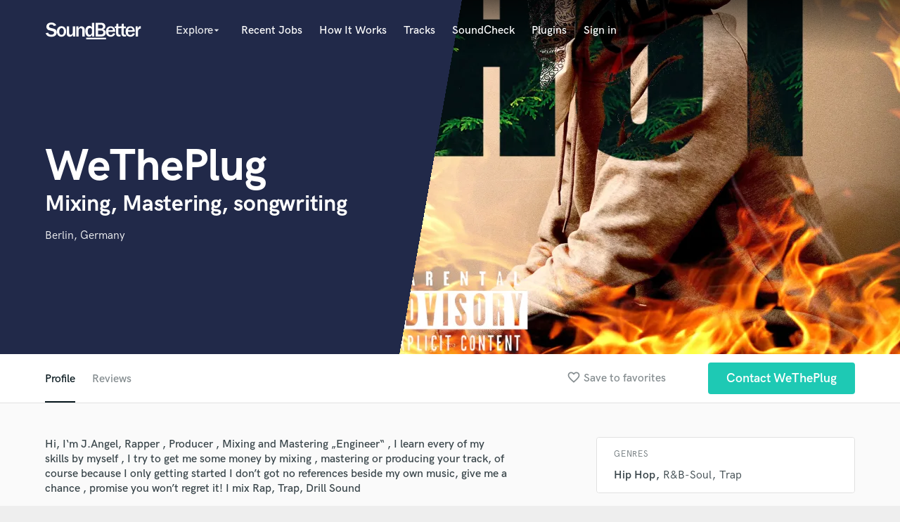

--- FILE ---
content_type: text/html; charset=utf-8
request_url: https://www.google.com/recaptcha/api2/anchor?ar=1&k=6Ldz1-ISAAAAAC-cNJnj4siHO0Gswu3die0mxASV&co=aHR0cHM6Ly9zb3VuZGJldHRlci5jb206NDQz&hl=en&v=9TiwnJFHeuIw_s0wSd3fiKfN&size=normal&anchor-ms=20000&execute-ms=30000&cb=c1qxrnbrgk3k
body_size: 49624
content:
<!DOCTYPE HTML><html dir="ltr" lang="en"><head><meta http-equiv="Content-Type" content="text/html; charset=UTF-8">
<meta http-equiv="X-UA-Compatible" content="IE=edge">
<title>reCAPTCHA</title>
<style type="text/css">
/* cyrillic-ext */
@font-face {
  font-family: 'Roboto';
  font-style: normal;
  font-weight: 400;
  font-stretch: 100%;
  src: url(//fonts.gstatic.com/s/roboto/v48/KFO7CnqEu92Fr1ME7kSn66aGLdTylUAMa3GUBHMdazTgWw.woff2) format('woff2');
  unicode-range: U+0460-052F, U+1C80-1C8A, U+20B4, U+2DE0-2DFF, U+A640-A69F, U+FE2E-FE2F;
}
/* cyrillic */
@font-face {
  font-family: 'Roboto';
  font-style: normal;
  font-weight: 400;
  font-stretch: 100%;
  src: url(//fonts.gstatic.com/s/roboto/v48/KFO7CnqEu92Fr1ME7kSn66aGLdTylUAMa3iUBHMdazTgWw.woff2) format('woff2');
  unicode-range: U+0301, U+0400-045F, U+0490-0491, U+04B0-04B1, U+2116;
}
/* greek-ext */
@font-face {
  font-family: 'Roboto';
  font-style: normal;
  font-weight: 400;
  font-stretch: 100%;
  src: url(//fonts.gstatic.com/s/roboto/v48/KFO7CnqEu92Fr1ME7kSn66aGLdTylUAMa3CUBHMdazTgWw.woff2) format('woff2');
  unicode-range: U+1F00-1FFF;
}
/* greek */
@font-face {
  font-family: 'Roboto';
  font-style: normal;
  font-weight: 400;
  font-stretch: 100%;
  src: url(//fonts.gstatic.com/s/roboto/v48/KFO7CnqEu92Fr1ME7kSn66aGLdTylUAMa3-UBHMdazTgWw.woff2) format('woff2');
  unicode-range: U+0370-0377, U+037A-037F, U+0384-038A, U+038C, U+038E-03A1, U+03A3-03FF;
}
/* math */
@font-face {
  font-family: 'Roboto';
  font-style: normal;
  font-weight: 400;
  font-stretch: 100%;
  src: url(//fonts.gstatic.com/s/roboto/v48/KFO7CnqEu92Fr1ME7kSn66aGLdTylUAMawCUBHMdazTgWw.woff2) format('woff2');
  unicode-range: U+0302-0303, U+0305, U+0307-0308, U+0310, U+0312, U+0315, U+031A, U+0326-0327, U+032C, U+032F-0330, U+0332-0333, U+0338, U+033A, U+0346, U+034D, U+0391-03A1, U+03A3-03A9, U+03B1-03C9, U+03D1, U+03D5-03D6, U+03F0-03F1, U+03F4-03F5, U+2016-2017, U+2034-2038, U+203C, U+2040, U+2043, U+2047, U+2050, U+2057, U+205F, U+2070-2071, U+2074-208E, U+2090-209C, U+20D0-20DC, U+20E1, U+20E5-20EF, U+2100-2112, U+2114-2115, U+2117-2121, U+2123-214F, U+2190, U+2192, U+2194-21AE, U+21B0-21E5, U+21F1-21F2, U+21F4-2211, U+2213-2214, U+2216-22FF, U+2308-230B, U+2310, U+2319, U+231C-2321, U+2336-237A, U+237C, U+2395, U+239B-23B7, U+23D0, U+23DC-23E1, U+2474-2475, U+25AF, U+25B3, U+25B7, U+25BD, U+25C1, U+25CA, U+25CC, U+25FB, U+266D-266F, U+27C0-27FF, U+2900-2AFF, U+2B0E-2B11, U+2B30-2B4C, U+2BFE, U+3030, U+FF5B, U+FF5D, U+1D400-1D7FF, U+1EE00-1EEFF;
}
/* symbols */
@font-face {
  font-family: 'Roboto';
  font-style: normal;
  font-weight: 400;
  font-stretch: 100%;
  src: url(//fonts.gstatic.com/s/roboto/v48/KFO7CnqEu92Fr1ME7kSn66aGLdTylUAMaxKUBHMdazTgWw.woff2) format('woff2');
  unicode-range: U+0001-000C, U+000E-001F, U+007F-009F, U+20DD-20E0, U+20E2-20E4, U+2150-218F, U+2190, U+2192, U+2194-2199, U+21AF, U+21E6-21F0, U+21F3, U+2218-2219, U+2299, U+22C4-22C6, U+2300-243F, U+2440-244A, U+2460-24FF, U+25A0-27BF, U+2800-28FF, U+2921-2922, U+2981, U+29BF, U+29EB, U+2B00-2BFF, U+4DC0-4DFF, U+FFF9-FFFB, U+10140-1018E, U+10190-1019C, U+101A0, U+101D0-101FD, U+102E0-102FB, U+10E60-10E7E, U+1D2C0-1D2D3, U+1D2E0-1D37F, U+1F000-1F0FF, U+1F100-1F1AD, U+1F1E6-1F1FF, U+1F30D-1F30F, U+1F315, U+1F31C, U+1F31E, U+1F320-1F32C, U+1F336, U+1F378, U+1F37D, U+1F382, U+1F393-1F39F, U+1F3A7-1F3A8, U+1F3AC-1F3AF, U+1F3C2, U+1F3C4-1F3C6, U+1F3CA-1F3CE, U+1F3D4-1F3E0, U+1F3ED, U+1F3F1-1F3F3, U+1F3F5-1F3F7, U+1F408, U+1F415, U+1F41F, U+1F426, U+1F43F, U+1F441-1F442, U+1F444, U+1F446-1F449, U+1F44C-1F44E, U+1F453, U+1F46A, U+1F47D, U+1F4A3, U+1F4B0, U+1F4B3, U+1F4B9, U+1F4BB, U+1F4BF, U+1F4C8-1F4CB, U+1F4D6, U+1F4DA, U+1F4DF, U+1F4E3-1F4E6, U+1F4EA-1F4ED, U+1F4F7, U+1F4F9-1F4FB, U+1F4FD-1F4FE, U+1F503, U+1F507-1F50B, U+1F50D, U+1F512-1F513, U+1F53E-1F54A, U+1F54F-1F5FA, U+1F610, U+1F650-1F67F, U+1F687, U+1F68D, U+1F691, U+1F694, U+1F698, U+1F6AD, U+1F6B2, U+1F6B9-1F6BA, U+1F6BC, U+1F6C6-1F6CF, U+1F6D3-1F6D7, U+1F6E0-1F6EA, U+1F6F0-1F6F3, U+1F6F7-1F6FC, U+1F700-1F7FF, U+1F800-1F80B, U+1F810-1F847, U+1F850-1F859, U+1F860-1F887, U+1F890-1F8AD, U+1F8B0-1F8BB, U+1F8C0-1F8C1, U+1F900-1F90B, U+1F93B, U+1F946, U+1F984, U+1F996, U+1F9E9, U+1FA00-1FA6F, U+1FA70-1FA7C, U+1FA80-1FA89, U+1FA8F-1FAC6, U+1FACE-1FADC, U+1FADF-1FAE9, U+1FAF0-1FAF8, U+1FB00-1FBFF;
}
/* vietnamese */
@font-face {
  font-family: 'Roboto';
  font-style: normal;
  font-weight: 400;
  font-stretch: 100%;
  src: url(//fonts.gstatic.com/s/roboto/v48/KFO7CnqEu92Fr1ME7kSn66aGLdTylUAMa3OUBHMdazTgWw.woff2) format('woff2');
  unicode-range: U+0102-0103, U+0110-0111, U+0128-0129, U+0168-0169, U+01A0-01A1, U+01AF-01B0, U+0300-0301, U+0303-0304, U+0308-0309, U+0323, U+0329, U+1EA0-1EF9, U+20AB;
}
/* latin-ext */
@font-face {
  font-family: 'Roboto';
  font-style: normal;
  font-weight: 400;
  font-stretch: 100%;
  src: url(//fonts.gstatic.com/s/roboto/v48/KFO7CnqEu92Fr1ME7kSn66aGLdTylUAMa3KUBHMdazTgWw.woff2) format('woff2');
  unicode-range: U+0100-02BA, U+02BD-02C5, U+02C7-02CC, U+02CE-02D7, U+02DD-02FF, U+0304, U+0308, U+0329, U+1D00-1DBF, U+1E00-1E9F, U+1EF2-1EFF, U+2020, U+20A0-20AB, U+20AD-20C0, U+2113, U+2C60-2C7F, U+A720-A7FF;
}
/* latin */
@font-face {
  font-family: 'Roboto';
  font-style: normal;
  font-weight: 400;
  font-stretch: 100%;
  src: url(//fonts.gstatic.com/s/roboto/v48/KFO7CnqEu92Fr1ME7kSn66aGLdTylUAMa3yUBHMdazQ.woff2) format('woff2');
  unicode-range: U+0000-00FF, U+0131, U+0152-0153, U+02BB-02BC, U+02C6, U+02DA, U+02DC, U+0304, U+0308, U+0329, U+2000-206F, U+20AC, U+2122, U+2191, U+2193, U+2212, U+2215, U+FEFF, U+FFFD;
}
/* cyrillic-ext */
@font-face {
  font-family: 'Roboto';
  font-style: normal;
  font-weight: 500;
  font-stretch: 100%;
  src: url(//fonts.gstatic.com/s/roboto/v48/KFO7CnqEu92Fr1ME7kSn66aGLdTylUAMa3GUBHMdazTgWw.woff2) format('woff2');
  unicode-range: U+0460-052F, U+1C80-1C8A, U+20B4, U+2DE0-2DFF, U+A640-A69F, U+FE2E-FE2F;
}
/* cyrillic */
@font-face {
  font-family: 'Roboto';
  font-style: normal;
  font-weight: 500;
  font-stretch: 100%;
  src: url(//fonts.gstatic.com/s/roboto/v48/KFO7CnqEu92Fr1ME7kSn66aGLdTylUAMa3iUBHMdazTgWw.woff2) format('woff2');
  unicode-range: U+0301, U+0400-045F, U+0490-0491, U+04B0-04B1, U+2116;
}
/* greek-ext */
@font-face {
  font-family: 'Roboto';
  font-style: normal;
  font-weight: 500;
  font-stretch: 100%;
  src: url(//fonts.gstatic.com/s/roboto/v48/KFO7CnqEu92Fr1ME7kSn66aGLdTylUAMa3CUBHMdazTgWw.woff2) format('woff2');
  unicode-range: U+1F00-1FFF;
}
/* greek */
@font-face {
  font-family: 'Roboto';
  font-style: normal;
  font-weight: 500;
  font-stretch: 100%;
  src: url(//fonts.gstatic.com/s/roboto/v48/KFO7CnqEu92Fr1ME7kSn66aGLdTylUAMa3-UBHMdazTgWw.woff2) format('woff2');
  unicode-range: U+0370-0377, U+037A-037F, U+0384-038A, U+038C, U+038E-03A1, U+03A3-03FF;
}
/* math */
@font-face {
  font-family: 'Roboto';
  font-style: normal;
  font-weight: 500;
  font-stretch: 100%;
  src: url(//fonts.gstatic.com/s/roboto/v48/KFO7CnqEu92Fr1ME7kSn66aGLdTylUAMawCUBHMdazTgWw.woff2) format('woff2');
  unicode-range: U+0302-0303, U+0305, U+0307-0308, U+0310, U+0312, U+0315, U+031A, U+0326-0327, U+032C, U+032F-0330, U+0332-0333, U+0338, U+033A, U+0346, U+034D, U+0391-03A1, U+03A3-03A9, U+03B1-03C9, U+03D1, U+03D5-03D6, U+03F0-03F1, U+03F4-03F5, U+2016-2017, U+2034-2038, U+203C, U+2040, U+2043, U+2047, U+2050, U+2057, U+205F, U+2070-2071, U+2074-208E, U+2090-209C, U+20D0-20DC, U+20E1, U+20E5-20EF, U+2100-2112, U+2114-2115, U+2117-2121, U+2123-214F, U+2190, U+2192, U+2194-21AE, U+21B0-21E5, U+21F1-21F2, U+21F4-2211, U+2213-2214, U+2216-22FF, U+2308-230B, U+2310, U+2319, U+231C-2321, U+2336-237A, U+237C, U+2395, U+239B-23B7, U+23D0, U+23DC-23E1, U+2474-2475, U+25AF, U+25B3, U+25B7, U+25BD, U+25C1, U+25CA, U+25CC, U+25FB, U+266D-266F, U+27C0-27FF, U+2900-2AFF, U+2B0E-2B11, U+2B30-2B4C, U+2BFE, U+3030, U+FF5B, U+FF5D, U+1D400-1D7FF, U+1EE00-1EEFF;
}
/* symbols */
@font-face {
  font-family: 'Roboto';
  font-style: normal;
  font-weight: 500;
  font-stretch: 100%;
  src: url(//fonts.gstatic.com/s/roboto/v48/KFO7CnqEu92Fr1ME7kSn66aGLdTylUAMaxKUBHMdazTgWw.woff2) format('woff2');
  unicode-range: U+0001-000C, U+000E-001F, U+007F-009F, U+20DD-20E0, U+20E2-20E4, U+2150-218F, U+2190, U+2192, U+2194-2199, U+21AF, U+21E6-21F0, U+21F3, U+2218-2219, U+2299, U+22C4-22C6, U+2300-243F, U+2440-244A, U+2460-24FF, U+25A0-27BF, U+2800-28FF, U+2921-2922, U+2981, U+29BF, U+29EB, U+2B00-2BFF, U+4DC0-4DFF, U+FFF9-FFFB, U+10140-1018E, U+10190-1019C, U+101A0, U+101D0-101FD, U+102E0-102FB, U+10E60-10E7E, U+1D2C0-1D2D3, U+1D2E0-1D37F, U+1F000-1F0FF, U+1F100-1F1AD, U+1F1E6-1F1FF, U+1F30D-1F30F, U+1F315, U+1F31C, U+1F31E, U+1F320-1F32C, U+1F336, U+1F378, U+1F37D, U+1F382, U+1F393-1F39F, U+1F3A7-1F3A8, U+1F3AC-1F3AF, U+1F3C2, U+1F3C4-1F3C6, U+1F3CA-1F3CE, U+1F3D4-1F3E0, U+1F3ED, U+1F3F1-1F3F3, U+1F3F5-1F3F7, U+1F408, U+1F415, U+1F41F, U+1F426, U+1F43F, U+1F441-1F442, U+1F444, U+1F446-1F449, U+1F44C-1F44E, U+1F453, U+1F46A, U+1F47D, U+1F4A3, U+1F4B0, U+1F4B3, U+1F4B9, U+1F4BB, U+1F4BF, U+1F4C8-1F4CB, U+1F4D6, U+1F4DA, U+1F4DF, U+1F4E3-1F4E6, U+1F4EA-1F4ED, U+1F4F7, U+1F4F9-1F4FB, U+1F4FD-1F4FE, U+1F503, U+1F507-1F50B, U+1F50D, U+1F512-1F513, U+1F53E-1F54A, U+1F54F-1F5FA, U+1F610, U+1F650-1F67F, U+1F687, U+1F68D, U+1F691, U+1F694, U+1F698, U+1F6AD, U+1F6B2, U+1F6B9-1F6BA, U+1F6BC, U+1F6C6-1F6CF, U+1F6D3-1F6D7, U+1F6E0-1F6EA, U+1F6F0-1F6F3, U+1F6F7-1F6FC, U+1F700-1F7FF, U+1F800-1F80B, U+1F810-1F847, U+1F850-1F859, U+1F860-1F887, U+1F890-1F8AD, U+1F8B0-1F8BB, U+1F8C0-1F8C1, U+1F900-1F90B, U+1F93B, U+1F946, U+1F984, U+1F996, U+1F9E9, U+1FA00-1FA6F, U+1FA70-1FA7C, U+1FA80-1FA89, U+1FA8F-1FAC6, U+1FACE-1FADC, U+1FADF-1FAE9, U+1FAF0-1FAF8, U+1FB00-1FBFF;
}
/* vietnamese */
@font-face {
  font-family: 'Roboto';
  font-style: normal;
  font-weight: 500;
  font-stretch: 100%;
  src: url(//fonts.gstatic.com/s/roboto/v48/KFO7CnqEu92Fr1ME7kSn66aGLdTylUAMa3OUBHMdazTgWw.woff2) format('woff2');
  unicode-range: U+0102-0103, U+0110-0111, U+0128-0129, U+0168-0169, U+01A0-01A1, U+01AF-01B0, U+0300-0301, U+0303-0304, U+0308-0309, U+0323, U+0329, U+1EA0-1EF9, U+20AB;
}
/* latin-ext */
@font-face {
  font-family: 'Roboto';
  font-style: normal;
  font-weight: 500;
  font-stretch: 100%;
  src: url(//fonts.gstatic.com/s/roboto/v48/KFO7CnqEu92Fr1ME7kSn66aGLdTylUAMa3KUBHMdazTgWw.woff2) format('woff2');
  unicode-range: U+0100-02BA, U+02BD-02C5, U+02C7-02CC, U+02CE-02D7, U+02DD-02FF, U+0304, U+0308, U+0329, U+1D00-1DBF, U+1E00-1E9F, U+1EF2-1EFF, U+2020, U+20A0-20AB, U+20AD-20C0, U+2113, U+2C60-2C7F, U+A720-A7FF;
}
/* latin */
@font-face {
  font-family: 'Roboto';
  font-style: normal;
  font-weight: 500;
  font-stretch: 100%;
  src: url(//fonts.gstatic.com/s/roboto/v48/KFO7CnqEu92Fr1ME7kSn66aGLdTylUAMa3yUBHMdazQ.woff2) format('woff2');
  unicode-range: U+0000-00FF, U+0131, U+0152-0153, U+02BB-02BC, U+02C6, U+02DA, U+02DC, U+0304, U+0308, U+0329, U+2000-206F, U+20AC, U+2122, U+2191, U+2193, U+2212, U+2215, U+FEFF, U+FFFD;
}
/* cyrillic-ext */
@font-face {
  font-family: 'Roboto';
  font-style: normal;
  font-weight: 900;
  font-stretch: 100%;
  src: url(//fonts.gstatic.com/s/roboto/v48/KFO7CnqEu92Fr1ME7kSn66aGLdTylUAMa3GUBHMdazTgWw.woff2) format('woff2');
  unicode-range: U+0460-052F, U+1C80-1C8A, U+20B4, U+2DE0-2DFF, U+A640-A69F, U+FE2E-FE2F;
}
/* cyrillic */
@font-face {
  font-family: 'Roboto';
  font-style: normal;
  font-weight: 900;
  font-stretch: 100%;
  src: url(//fonts.gstatic.com/s/roboto/v48/KFO7CnqEu92Fr1ME7kSn66aGLdTylUAMa3iUBHMdazTgWw.woff2) format('woff2');
  unicode-range: U+0301, U+0400-045F, U+0490-0491, U+04B0-04B1, U+2116;
}
/* greek-ext */
@font-face {
  font-family: 'Roboto';
  font-style: normal;
  font-weight: 900;
  font-stretch: 100%;
  src: url(//fonts.gstatic.com/s/roboto/v48/KFO7CnqEu92Fr1ME7kSn66aGLdTylUAMa3CUBHMdazTgWw.woff2) format('woff2');
  unicode-range: U+1F00-1FFF;
}
/* greek */
@font-face {
  font-family: 'Roboto';
  font-style: normal;
  font-weight: 900;
  font-stretch: 100%;
  src: url(//fonts.gstatic.com/s/roboto/v48/KFO7CnqEu92Fr1ME7kSn66aGLdTylUAMa3-UBHMdazTgWw.woff2) format('woff2');
  unicode-range: U+0370-0377, U+037A-037F, U+0384-038A, U+038C, U+038E-03A1, U+03A3-03FF;
}
/* math */
@font-face {
  font-family: 'Roboto';
  font-style: normal;
  font-weight: 900;
  font-stretch: 100%;
  src: url(//fonts.gstatic.com/s/roboto/v48/KFO7CnqEu92Fr1ME7kSn66aGLdTylUAMawCUBHMdazTgWw.woff2) format('woff2');
  unicode-range: U+0302-0303, U+0305, U+0307-0308, U+0310, U+0312, U+0315, U+031A, U+0326-0327, U+032C, U+032F-0330, U+0332-0333, U+0338, U+033A, U+0346, U+034D, U+0391-03A1, U+03A3-03A9, U+03B1-03C9, U+03D1, U+03D5-03D6, U+03F0-03F1, U+03F4-03F5, U+2016-2017, U+2034-2038, U+203C, U+2040, U+2043, U+2047, U+2050, U+2057, U+205F, U+2070-2071, U+2074-208E, U+2090-209C, U+20D0-20DC, U+20E1, U+20E5-20EF, U+2100-2112, U+2114-2115, U+2117-2121, U+2123-214F, U+2190, U+2192, U+2194-21AE, U+21B0-21E5, U+21F1-21F2, U+21F4-2211, U+2213-2214, U+2216-22FF, U+2308-230B, U+2310, U+2319, U+231C-2321, U+2336-237A, U+237C, U+2395, U+239B-23B7, U+23D0, U+23DC-23E1, U+2474-2475, U+25AF, U+25B3, U+25B7, U+25BD, U+25C1, U+25CA, U+25CC, U+25FB, U+266D-266F, U+27C0-27FF, U+2900-2AFF, U+2B0E-2B11, U+2B30-2B4C, U+2BFE, U+3030, U+FF5B, U+FF5D, U+1D400-1D7FF, U+1EE00-1EEFF;
}
/* symbols */
@font-face {
  font-family: 'Roboto';
  font-style: normal;
  font-weight: 900;
  font-stretch: 100%;
  src: url(//fonts.gstatic.com/s/roboto/v48/KFO7CnqEu92Fr1ME7kSn66aGLdTylUAMaxKUBHMdazTgWw.woff2) format('woff2');
  unicode-range: U+0001-000C, U+000E-001F, U+007F-009F, U+20DD-20E0, U+20E2-20E4, U+2150-218F, U+2190, U+2192, U+2194-2199, U+21AF, U+21E6-21F0, U+21F3, U+2218-2219, U+2299, U+22C4-22C6, U+2300-243F, U+2440-244A, U+2460-24FF, U+25A0-27BF, U+2800-28FF, U+2921-2922, U+2981, U+29BF, U+29EB, U+2B00-2BFF, U+4DC0-4DFF, U+FFF9-FFFB, U+10140-1018E, U+10190-1019C, U+101A0, U+101D0-101FD, U+102E0-102FB, U+10E60-10E7E, U+1D2C0-1D2D3, U+1D2E0-1D37F, U+1F000-1F0FF, U+1F100-1F1AD, U+1F1E6-1F1FF, U+1F30D-1F30F, U+1F315, U+1F31C, U+1F31E, U+1F320-1F32C, U+1F336, U+1F378, U+1F37D, U+1F382, U+1F393-1F39F, U+1F3A7-1F3A8, U+1F3AC-1F3AF, U+1F3C2, U+1F3C4-1F3C6, U+1F3CA-1F3CE, U+1F3D4-1F3E0, U+1F3ED, U+1F3F1-1F3F3, U+1F3F5-1F3F7, U+1F408, U+1F415, U+1F41F, U+1F426, U+1F43F, U+1F441-1F442, U+1F444, U+1F446-1F449, U+1F44C-1F44E, U+1F453, U+1F46A, U+1F47D, U+1F4A3, U+1F4B0, U+1F4B3, U+1F4B9, U+1F4BB, U+1F4BF, U+1F4C8-1F4CB, U+1F4D6, U+1F4DA, U+1F4DF, U+1F4E3-1F4E6, U+1F4EA-1F4ED, U+1F4F7, U+1F4F9-1F4FB, U+1F4FD-1F4FE, U+1F503, U+1F507-1F50B, U+1F50D, U+1F512-1F513, U+1F53E-1F54A, U+1F54F-1F5FA, U+1F610, U+1F650-1F67F, U+1F687, U+1F68D, U+1F691, U+1F694, U+1F698, U+1F6AD, U+1F6B2, U+1F6B9-1F6BA, U+1F6BC, U+1F6C6-1F6CF, U+1F6D3-1F6D7, U+1F6E0-1F6EA, U+1F6F0-1F6F3, U+1F6F7-1F6FC, U+1F700-1F7FF, U+1F800-1F80B, U+1F810-1F847, U+1F850-1F859, U+1F860-1F887, U+1F890-1F8AD, U+1F8B0-1F8BB, U+1F8C0-1F8C1, U+1F900-1F90B, U+1F93B, U+1F946, U+1F984, U+1F996, U+1F9E9, U+1FA00-1FA6F, U+1FA70-1FA7C, U+1FA80-1FA89, U+1FA8F-1FAC6, U+1FACE-1FADC, U+1FADF-1FAE9, U+1FAF0-1FAF8, U+1FB00-1FBFF;
}
/* vietnamese */
@font-face {
  font-family: 'Roboto';
  font-style: normal;
  font-weight: 900;
  font-stretch: 100%;
  src: url(//fonts.gstatic.com/s/roboto/v48/KFO7CnqEu92Fr1ME7kSn66aGLdTylUAMa3OUBHMdazTgWw.woff2) format('woff2');
  unicode-range: U+0102-0103, U+0110-0111, U+0128-0129, U+0168-0169, U+01A0-01A1, U+01AF-01B0, U+0300-0301, U+0303-0304, U+0308-0309, U+0323, U+0329, U+1EA0-1EF9, U+20AB;
}
/* latin-ext */
@font-face {
  font-family: 'Roboto';
  font-style: normal;
  font-weight: 900;
  font-stretch: 100%;
  src: url(//fonts.gstatic.com/s/roboto/v48/KFO7CnqEu92Fr1ME7kSn66aGLdTylUAMa3KUBHMdazTgWw.woff2) format('woff2');
  unicode-range: U+0100-02BA, U+02BD-02C5, U+02C7-02CC, U+02CE-02D7, U+02DD-02FF, U+0304, U+0308, U+0329, U+1D00-1DBF, U+1E00-1E9F, U+1EF2-1EFF, U+2020, U+20A0-20AB, U+20AD-20C0, U+2113, U+2C60-2C7F, U+A720-A7FF;
}
/* latin */
@font-face {
  font-family: 'Roboto';
  font-style: normal;
  font-weight: 900;
  font-stretch: 100%;
  src: url(//fonts.gstatic.com/s/roboto/v48/KFO7CnqEu92Fr1ME7kSn66aGLdTylUAMa3yUBHMdazQ.woff2) format('woff2');
  unicode-range: U+0000-00FF, U+0131, U+0152-0153, U+02BB-02BC, U+02C6, U+02DA, U+02DC, U+0304, U+0308, U+0329, U+2000-206F, U+20AC, U+2122, U+2191, U+2193, U+2212, U+2215, U+FEFF, U+FFFD;
}

</style>
<link rel="stylesheet" type="text/css" href="https://www.gstatic.com/recaptcha/releases/9TiwnJFHeuIw_s0wSd3fiKfN/styles__ltr.css">
<script nonce="0Sj7IHCos_Lro9AvtChdIA" type="text/javascript">window['__recaptcha_api'] = 'https://www.google.com/recaptcha/api2/';</script>
<script type="text/javascript" src="https://www.gstatic.com/recaptcha/releases/9TiwnJFHeuIw_s0wSd3fiKfN/recaptcha__en.js" nonce="0Sj7IHCos_Lro9AvtChdIA">
      
    </script></head>
<body><div id="rc-anchor-alert" class="rc-anchor-alert"></div>
<input type="hidden" id="recaptcha-token" value="[base64]">
<script type="text/javascript" nonce="0Sj7IHCos_Lro9AvtChdIA">
      recaptcha.anchor.Main.init("[\x22ainput\x22,[\x22bgdata\x22,\x22\x22,\[base64]/[base64]/bmV3IFpbdF0obVswXSk6Sz09Mj9uZXcgWlt0XShtWzBdLG1bMV0pOks9PTM/bmV3IFpbdF0obVswXSxtWzFdLG1bMl0pOks9PTQ/[base64]/[base64]/[base64]/[base64]/[base64]/[base64]/[base64]/[base64]/[base64]/[base64]/[base64]/[base64]/[base64]/[base64]\\u003d\\u003d\x22,\[base64]\\u003d\x22,\[base64]/DtcKRw4gxYAdzwpJmHQbCux7CpBnClCxEw6QddsKvwr3Dsi5iwr9kFUTDsSrCosKbA0Few64TRMKgwqkqVMK8w6QMF2LChVTDrD5XwqnDuMKBw7k8w5dCAxvDvMO4w4/DrQMSwrDCji/[base64]/IAEzwr8BccOlw6ARdsOlw6h1w58kDhrDt8Ouw597L8K0w4dbXcOZejvCg0XCrlfChArCsC3CjytASMOjfcOBw50ZKTIEAMK0wr7CjSg7Z8Kjw7tkD8KdKcOVwrc9wqMtwpUWw5nDp0HCtcOjaMK/AsOoFivDtMK1wrRqAnLDk1VOw5NEw4TDrG8Rw5EDX0V6bV3ChxYVG8KDIMKuw7Z6b8Ofw6HCkMONwpQ3MzbCnMKMw5rDsMKdR8KoOx5+Pk4wwrQJw4g/w7tywpTCoAHCrMKdw6MywrZcKcONOzjCmilcwpTCqMOiwp3Cvy7Cg1UiYMKpcMK/NMO9Z8KSAVHCjgQDJzsJQXjDnjJYwpLCnsORQ8Knw7ozdMOYJsKoN8KDXlxGXzR/HTHDoFonwqB5w5XDukV6SsK9w4nDtcOwIcKow5xxBVEHB8Oxwo/ClB7Dqi7ChMOQd1NBwoATwoZnTsKYaj7Cg8Oqw67CkRvCqVp0w63DkFnDhQDCjwVBwonDocO4wqkjw40VacKtJnrCu8K+JMOxwp3DpS0Awo/DrcK1ETkmWsOxNEMTUMONQ3vDh8Kdw7jDsntABi4ew4rCpMOtw5RgwrvDqkrCoQxLw6zCrjpewqgGdSs1YE7Ct8Kvw5/Cl8KKw6I/Pj/Ctyttwr1xAMKwV8KlwpzCoBoVfAXClX7DulcHw7k9w5DDtjt2SF9BO8K5w4Rcw4BywpYIw7TDhxTCvQXCocKUwr/DuDYkMcK4wrnDqjocRMOkw4bDhMK5w5nDsk7Ck3ZwDcONGsKvFsKlw7rDocKuJz14woLCnMOvQG4HJsKcCHTCuGFSwrJlaWdeQMK+Q2vDtW/CqcOzBsOBVyPCsV9qesKqVMKTw7rCiHRTYsOCw4HCo8KPw4LDkAZHw6dkH8O+w6g1OHjDhRFbMX1Gw50/wrI3TMO4FwF/[base64]/[base64]/DmwdmOsKAJMKJw4XDocKcw6HDvsKrSsKnwrXCi0/Ds2bDkW9Vwpd6w4JNwrp3BcKowpfDj8ODI8KawqvCo3HDqsO1LcOnwp/Dv8ORw6DDlMOHw5cLw4l3w69pSXfClADDlSkpScKxD8KOR8K+wr/DqgNsw6pRfxTClBwww4gGFjLDvcKewp3Do8K+w4/DhklQwrrCtMOlXMKTw6J0wrFsasK1w4gsGMK5wqfCulLCg8KJwozChCVuY8KhwqhsYi/DpMKeUVnCgMOvQ0N1IXnDuFfDqkFww7Y4KsKeUcOYwqTCjMKSURbCp8KYworCm8KMw4VcwqJAfMOLw4nCksOZw6zChUzCtcKceF9tSi7DvsO7wqd/DxA7w7rDon9nb8KWw4EoHcKCYkHClyHCqU3DuHc6IhzDg8OEwpNiM8OYEhjCnMKQOFtrwrrDucKtwoTDhEzDpXp+w5AATcKRAsOKdT8YwqnCvSPDrcO/EE7Dg0FpwpPDnMKOwoAsJMOKSnTCvMKcfETCtUJBX8ONBsKTwqDDiMK1WMKsCMKXA0J8wpTChMK0wrbDk8K4DQ3DjMOSw5B6D8KFw5jDg8KIw6J6PyfCqMKSNSAxcwvDtMO8w7zCo8Kae2IJXcOKHcOmwr0Pwq8OVkfDgcOVwpkZwpbCuEfDuk/[base64]/[base64]/[base64]/CojjDgXNAw7zCmDrCqjtCwrrDtxcCw5pzR287w5oHw4N1E0TCnzXCn8K+w4rCmG7CrsKMGcOALGc2GsKrP8O+wrbCtnTCu8O2ZcKKDTbDgMOmwpPDhsOqBDHClcK5fsOMwo0fwrHDt8OLw4bCqsOCRmnCm2PCicOww4ImwobCqMOyOTwXLl9jwp/CmGZMAwXCn3tJwpfDpMK/w7ICNsOSw5t6wqV8wpwFZT7CjcOtwp5rbMKtwqd1RcKQwp5qwpfCrABBJsKiwoXCjsOUw4J6wrLDpQTDungcBTIUWkfDiMKFw40Hfmsew5LDssOCw7TCvEPCqMO/eEMawq7DgE8fHcK4w6zDu8KYbMOWDcKewqPCvXsCBTPDi0XDj8KIwpTCil3CksOXCAPCvsK4w5c6YX/[base64]/[base64]/[base64]/CcKfYMOtb8O/w6zDgMOJw6DClzg3w5g6KHNqfykbG8KyQ8Kea8KxYcOOLj44w6UHwqHCucOYLsOBR8OYwq5LHsOGwrAew4XCjsKbwo5/w48owoLCmTAUQRLDqcOVQMK5wrvCusK7IsKkPMOhdEjCq8KXwqXCijFQw5LDrcOiPcOCwoptDsO4w7nCgg5iG2QVwp8dTFHDm00+w7/CjcKswpgwwoXDjsKRwrrCt8KfCXXCi27Cg1/DhsK+w6FZacKDUMK/woJPBjrCskfCiUQ2wp5HNxDCmsOgw6jDiAgKCjAbwolowqB7wqdnOy3DtHDDu0U3w7J6w6Enw7Rxw47DiEzDksK3w6DDjMKlbg4nw5DDhBbDq8KkwpXCihXCi2ADUUBuw7/DoBHDv1pNIsOtIcO6w6s0PMOqw4nCt8KoBsOvBm9TFispTMKnT8KZwqBRNF/[base64]/[base64]/[base64]/DjcKcw4TClALDrSRTTcOcwpwnKz3CusOSw5URECUcw6IRc8K8eznCjAB2w7HDqgjCs0sFeSsnHzjDjCMzwovDkMOHKh9iGsOPwqVTQMOowrfDj0IBSXcyd8KQdcKKwo7Dk8O6wqsNw7PDmzHDpsKNwrUaw5Bzw58AQ2/DvnEtw53CgHTDhcKGCMKXwoU4w4vCgMKTfsOaaMKLwqlZUXPCkhxxJMKXFMO7AsKkwpIGFjXClcOxTMKxw5/[base64]/CjAzCi8K/w5zCkcO1MMORBGASPxFMJHzCl2kjw43DvCHCvsOHJxQVT8OQchLCqkTCnHvDr8KGPsOYKkXDn8OqP2HCm8O/H8KMbRjClwXDgSDCsE5VcsKVw7Zjw4zClMOqw47Chg7Dtnw3MF9gaXYBD8KqHgQiw7/DsMOIPnpBWcO9AiFVwq3Ds8Onwr5Nw6TDjGHDqgzCncKOWEXDqVE7MExTd2wJwoIow47DsCHCl8O7wr/Du0khwoLDvXE3wqnDizJ/IQDClF3DmMK8w7cKw6vCqcOBw5vDj8KOw7FXZjcbDsKTO1wcw6/Cn8OgBMOJJsOhN8K1w6/[base64]/wofDjcO1w45swp1DEsK4fSvDoAfDj8KQwqtmHnXDgsOYwoQ/bcKAwo/Dg8KQVcOgwovCsQsHwpTDrGFfKsOpwrHCs8OWIMORAsOqw48mUcKew4N7VsOzwr/DlxXDhMKON3bCk8KsQsOQM8Ofw7bDlsONdz7Dj8OhwofDrcO2Y8Kgwo3DicOBw41Rwrw+Chk8w6FFbHkIAQPDkCLCmMOVPMKTZsOTw48+LMOcOcKSw64jwqXCn8KYw7bDsAzDqcOFScKpYW5+ZxnDpsKUJsOLwqfDtcK6wpBSwrTDsk0YOFDCiggTRV8+CVYYw6g/OMOTwqxFDC/CpRXDn8OjwpJIwr1xGsKGNFXDjSwsfsKVdRxBwonCosOAdMKnB3tUwqthLXTCr8OjZQbDhRpowqnCjsKtw4EIw7vDvsK1fMO4Ql7Dii/[base64]/JcOBNcOBDm4nwp8GMiTDqkrCo8Obwr3DicOEw61pP1rDsMOnGwzDkBFdAllTZsK6H8KRIMKMw5TCryPDocOXw4bDn3EsEmByw4jDssK0BsOoe8Kbw7Ajwp3Ck8KpRsK/wpkFwpbDhTI+NiJbw6vDlVANP8ONw79dwrjDgcOtNxZvIMKIF3DCrFnCqcKyIMK/FiHCq8OqwrjCkDnCs8KGQgUCw5tGW0jDgFdCwqBAecODwpFILcKmfzPCmTldwokvwrfDnlxnw511PsOYCU/CsALDrmtUDBFhwpd3w4PDilN8w5lLwr4/BiDCiMOeQcOWw5XCgxZyUw9wMxPDi8O4w43DpMOGw4F/ZMKgT2xwwpTDlVJlw4bDocKASSDDpsKUwq0ePX7DtRlUw70NwprCgQtuTMOyPHRqw7cZEcKGwqEjwq5BRsO+esO3w7ZhHgnDvEXCisKLMcOZO8KMPMK5w4bCgMK1wq0xw57Dsh0ow77DlxnCmWhMw7M/D8KSDg3Cq8OMwr/Dq8O5RMKpdsKYB1sGw6Z6wpcWDcOWw7DDkGXDv3pgMMKXBcKuwqnCssKMwr3Cp8Oswr/ChsKPacKVGQEtIcOjB0HDssOlw4ElTCkaLHDDh8K2w57Drmltw7Rfw4ocbgfCrcOAwo/Cn8KNwoVRE8KNwqnDgynDhMKPAhYvwpHDpUshE8Kuw7EXw5NhZMKBR1pTR1I6w4NBwqPDvyNUw77DisK9FjDCm8KCw6XDosKBwpvCkcOxw5YxwqcAwqTDrnpZw7bDnGwOwqHDp8KOwqs+w5/CiyZ+wr/[base64]/T8KzwopGYMKQK0fCo8ODw6tIWcOHw5TCmjvCqBg0woIpwqknWMKHbsKCAyDDs2VIUMKKwqzDl8Kaw43DvsK9w5jDhw7CgVfCmsO8wpfDj8KFw5fCtXXDmcK/[base64]/ChSzDvAAGdDnCqhYXw7dyw4U3woXClxHDpQrDnMKIEcOrwqxNwqHDscKzw6vDoWRmV8KwJcKDw4bCtsOiBSZpJF3ClHAXwpvDl2dLw7jCgkTCpXV0w5w2VXvCm8OywpI1w73DskFGLcKAJsKnOcKhbSV2EsK3WsOAw4pJdh/DgXrCu8KVWW9lGhhUwq5BO8K4w5Z4w4PCqUtgw7HDsgfCuMOOw63DgwnDlQ/DrzdmwrzDgy4sbMO4CHDCqz7DmsKqw5YxFR5ew6UIJMOoYsK/L1wnDR3CkEXCjMKhFsOCM8KKal3CpMOrU8OVTR3CjSnChsOJGcOew6vCswoCT0Y3wpzDi8O5w5DDtMOuwoXChMKaZHh8w7zDqSPDlcO/wqRye1LCjMKUE3xaw6vDpMKHwpp5w5rCrhh2w4gAwrFCUXHDsgIMw57DksOcM8KEw6sZIzRtPzjDvsKdCAnCkcOwAU5TwpHChUViw4DDrMOzUcOdw7/[base64]/CvB9nWsKjwqdyw74PwoDDtsKiwo57GMKfSsOlwpnDrT/DiUvCjkojThsyRC/CuMKSQ8OEBTwTFlbCm3BnDi9Cw5MhUQrDsy4pfVvCtDEowoZow50jPcOMcsKJwpbDu8OxGsKPw61lSRgFO8OMwpvDsMOhw7sew5F7wo/DnsKDAcK5w4YsZMO7wrlaw4jDvcOFwo1BA8K6LMO+eMOVw5New69uwo95w7XClQFMw7LDpcKtw6pebcK4NCfCtcK8XjvCqnzDqMOgwpLDgnIuw7TCvcKKUMK0QsOswowwY15/wrPDssOywpwKUUHCkcKWw4jCqzs3w77DscOjTV3DvMODOifCtMOXLBXCskoGwp3CsyHCmVZXw6V8YcKkKB1ywpvChMKqwpDDtsKWwrTDuGFVbsOcw5HCs8K/CEl6w5PDkWFDw4HDoUtSw5/Dj8OZBGTDgG/ClsKRMklpw7jCgsOtw6BywrrCncOMwpd7w7TCksK6KF1fTVxeNcKFw5DDqGRtw7kBBHHDmsOQZcOhMsO3WSBXwrXCihtWw67Dkm7Dk8Oswq4VasOmw79gT8KmMsKKw6MMwp3DlMKlXErDlcKNw6zCisOvwqrCpsOebBgaw706SXTDqsKuwqbCqMO3w7jDnsO3wo/[base64]/P8KUKC07w5DCicKWwr/Dmjdcw70tw6PCkMKawpZ1ZMOaw4fCgjXCs1rDvMKiw7YpZsKXwqYVw5TClsKew4rCuwvCpmJdKsOEwrpeWMKfD8KgSDtkd3xlw4XDuMKrSRc5VMO+wpYiw5onwpIuExhwbiImNMKIW8OpwrXDo8KCwpPCl1jDu8OAO8O9AcK/Q8K+w4LDnMOMw43CvD7CkSMlNWJtVFDChsO3asOVF8KnNcKVwrY6I0JcdWrChFzCilRIwpnDvX5kJ8Kiwr7DjcKOwqVuw4ZhwrLDocKIwonCvsODKMKYw5rDkMONwrsCaTPDj8Kzw7LCoMOaJWfDq8OWwqvDtcKmGCTDszcZwq9qHMKswo/Dnj1Ow74jWMOqeno8SXxmworCh0ktDcKVdsK2DlUUC0xwMsOhw47CjMKgccKGBB1rB2fCgyMRaQ7Cg8KdwoHCi23DmlrDvsOzwpTCqhbDhTPChsOrOsK3GMKiwqbCtMKgFcOLZcOSw7nCvzTCm1/[base64]/[base64]/Dl8OzbMO+wrTCmW10woMbWn1wAWrDscK1VsKSwr8Hw7PCtjXCglvCrXhHX8KBR3F+UV5/dsKeKsO4wo/CpyTCm8K4w6NBwpLDhw/DkMOKfMOQA8OII19Cfn40w703dFTCgcKZaUUUw6LDlnpwZsOyTkHDkCLDm2crPcOmPzDCgMObwpnCmyo8woPDmQIoPcOBD1YjX2/CvsKHwpBxUAvDuMONwrTCn8KFw7g2wofDvsOTw6jDuHnDisK1w7TDnxLCosKKw67DscO8OUDDicKQO8OKw4oQR8KqJsKaL8OTGlZUw64md8OhAzPDjmnDhV/CssOoaiDCjHXCg8O/[base64]/CqAYrJRjDicK0woXCp3LDpl82w5F7NG/Ch8Oywqk/QsOAL8K4B19tw6bDsGE+w612R3HDq8OiDjZEwqpfw7vCt8OCw6gYwpzCqsOiZsKYw4gUTSVrGRd/QsO7HcOGwqofwrEEw5tCRMORYw5GFTkCw6XCpSfDusOrLRciEGRIw4XCsGVpX2x3cErDu17Crz0MIgRRwo7DiA7Cky5tJj8CbwMOAsKtwogTXTPDrMKmwqtww50RfMOCWsKICDMUGcOAwrMBwohQw53DvsO2H8OqS3rDs8KsdsKMwrPDt2BOw5/Dsk/[base64]/CmEVAbWTDrcKAC2l/wrbDncKEwqliw6bDksKSwrHCsFFCeD8LwrgEwrTDni0mwpcWw7Ekw47Ci8OqBcKOXsOdwrLCjcOFwrDCjXo/w4bCoMOSBF4sC8OYPwDDkWrCqXnDnMKkaMKdw6HDtcOUCl3CicKdw5cGfMOIw6vDoknCrMKPNGrDtm7Ckg/Dv0/DusOow419wrjCjw/CgHo7wrYOw5hYDsKYdsObw5B5wqdqwoLDj1PDqmcOw6XDuxfCl1LDimgFwp7DrMKgw7NYTyPDmhDCuMOjw409w4rDncK2woDCgmbCqsOEwqPCsMOKw7MKEz/CqnPCuy0GEETDuWQiw48SwpTCgGDCuRvCq8K8wqzDsSYMwrrCrsKywokResO0w7dgOlbDkmM9QsOXw5Yvw7zChMOXwo/[base64]/w5U5wqscwrzClAwfY8OARcKgw6Rqw5lkLcOjYxIcPUfCnBbDkMO2wo/DtHV6w5DCqSPDsMKUFxbCrMO6KsO/w6o6GGPCiVkXBGPDhMKKacOxwp4gwrd8CzVgwo7CgMOAH8OHwpoHwrjCosKmD8OTaHlxwolmNMOUw7PCpRDDscO7f8OODCfDpX0td8Oawq5dw6bDgcOXdgleJyUYwqJDw6k0K8KTw6klwqfDskBxwoHCmHxkwq/CpFIHVcOVwqXCiMO2w6vCpwIIXBfCj8KZUhxvUMKBIirCpX3CkcOiVEbDsDchFAfDsTLCmMKGwo7CgsKSc0rDlBBKwpbDgX5AwqrCm8KlwrE7wrjDlQdtczrDhMO5w695MMOAwr/DgErDocOxeBbCsnFXw77CjsO/[base64]/[base64]/CucKlZsOFwrYBw6PDnMK/SznCl8KCccO7eBpqTcOZKjLCowUew43CuQ3DtXzCrgDChDbDqhQbwoHDoQjDtsOGIXk7bMKTwoRrwqQ+w53DoDI9w7lLNcK6RxTCiMKRP8KoRD7DtGrDrVYZIypQX8OGN8KZw44Cw58AH8OhwpzClmsjAwvDn8OhwqNKO8OxGHDDl8OIwpbCicK/wq5GwpB2YHlJA3zCkwHCp3PDjXfDlMKgYcO8ZMO/BmrDicKTUTrCm1NjSX3DtMKXMcOGwogCKl8DGMOSKcKRwo00csKxw5HDgW4HAQTCrjF9wrcOwoHCrlbDuCZLw7YxwrLCl1jDrcKARMKKw6TCqhVNwpfDnkxhc8KNYlh8w5FWw4YUw7BGwr91QcOrP8KVdsO+ZcOgHsOFw67Csm/[base64]/OsOGfw3Cp8KUS8OJOAbCmA4MwrzCncKPw5jClMK7w5oqJcOgLT7DvsO4w5Arw6/DrC7DusOYS8KdIcOFeMKsdG1rw7hFLcOGNErDtMOCeT3CtlHDtDAyXMOdw7YRwq5AwrhQw7FIw5RwwphwDVM6wq5Ew7ZpZxHDtcKiI8K2bsOCGcKmVsODQUrDvzYSw7NKcyfCnsO4NFdXRsKKewnCr8OyScO0wq/DhsKPRwjDlsKxREjCs8KLwqrDn8OKw6wONsK7wrglYTbCjxLDshrChsOuH8KQOcKfIm8GwoXDvjVfwrXCrhYOUMOsw5wSJyUZwqDCg8K5CMKSeUw6aU3DosKOw7pZw4bDnFjChXLCoiXDmD9VwoTDscOrw64BB8Ouw7/Cq8Kxw4sQZcKSwqXCocKeTsOsacOJw7pGPANgwo7DrWTDjsO0QcOxw7MNwrB/QMOhfMOuw7Q6w6QAEQzDgDdGw4vCnCsRw70aHhnChsK1w6XDoFzCphZATMOCbwjCisOAw4bCrsOdwqXCgQQZecKewoc1VBPCicKTwroDYEsfw5rClMOdNsOJw5gHYijCnMOhwqEnw60QSMKGw5zCvMOGwq/DoMK4a3nDhCUDUEzCmENeVWkbbcOrwrY9f8KeYcK9ZcO2w50uacKTwoEgFsKXLMKkIHZ/wpDCjcK9M8OLfjlCZcO+YcOkw57CizkDQAdiw5B7wpLCgcKjw6o8DcOHRsOKw683w4fCoMO5wrFFQMOPVsOAB07CgsKqw5caw6ldbmd5UMKkwqAmw7kOwpkQUsKWwpYww69KP8OxEcOjw4o2woXCgm/Cp8KUw5XDqcOMEjU/aMOrRDbCt8OqwqNiwqXClsOPN8K/w4TCmsOcwqA9ZsOSwpUkWzfCihVCU8Ogw4/DhcK0wog8TU/Cui3DhMOCWw7DjRtcf8KhPE3DgMOcaMO8EcKvwqhAJMOKw73CvcO2wrXDrjcFBBjDoQgHwqpFw6IreMKgwrPCicKgw4kEw6rCnn9dw5/CjcK5w6vDt2AXwoJEwphTRsKFw6LClxvCo07CrcOAWcKqw6LDrMKcJsOmwrHCr8Ohwpp4w5UWSWrDn8KuF2JWwqzCjMKNwq3Cu8Kwwpt1worDh8OgwpAiw4nCk8OXwpvCk8OuKRcjDQnDrcK9AcK0VyrDjicpLn/CjyByw7nCkHLDksODwowLw7socEw4X8Khw6pyI2F5w7fCvSgBwo3CnsOtKGZWwo4iwo7DsMOeLsK/w6PDjHtaw47DhsO2UXXCqsKPwrXCiSQPeGZ8w6AuLMKoDHzCs2LCs8KIFsKoO8O/wrjDjQfCnsO4SsKsw47DmcKYEMKYwqVtwqvCkhNhfMOywqBJNADChUvDt8KewoLDp8Ozw5R5wpzChgJmLMOGwqNywqRbwqkrw73CmMOEG8KSwrDCtMK7T2ZrVADDlxNrDcKRw7MqaGgVZ2PDq1/CrsKsw7wpA8KMw7QPO8O/w5nDjcKOWMKqwrdywo9bwp7CkmXDlgPDkMOyGMKcdMKKwojDuW1VQXIbwqHDm8OZUMO1wo8BL8OdTTbClMKQw6/[base64]/Cp8OjWDQNwo4twrNcw4TCsQnChMKVMcOLw53DuRwUwodTwotDwoN8wo/DukfDolvCujFzw6DCpMOtwqXDnUjCjMOdw5fDvl3CsUbCuWPDpsOBRAzDqkDDu8OywrvClcK8PsKHbsKNKsOhOcOcw4vCv8OWwqfCiGo6NTYtbG0IVsKtG8O/w5bDscO2wqJrw7DDsUoZE8KLVQBiCcOhbGZmw7sbwq8EL8K0WsKoV8KBWMKYPMKow7VUS2nDnsKzwqwxScO2wotVw4/DjmTCmMOlwpHCtsOvwozCmMO0w6hIw4ldRcOAw4RGfgPCusOZHMOTw75Vw7zCugbClcOvw5bCpRHClcOXNgw+w6zDtCogcRJSYxFqcB9aw5bCnG17AcO6SsK5CCI7VsKCw6DDpVlJak7CkgBiaT8uF1/DpXbDsCrCrQXCp8KRH8ONacKbT8KiFcOeZ042OTlXdsKiFFYQw5TCvMOoJsKrwr1rw5Mfw7HDhcODwq4dwr7DhGjCvsOeKMKJwphSGC49PH/Ckm8ORzrDhwfCnzg/[base64]/DmQdCw6rCrMOzw4oTXzTCh8KIRcK3wqrClnjCuRczwrUowromw79/KwbCkmpXwpDCt8KVM8K5EEHDgMKewp8Pwq/Dkm5bwqB+ACPCkUjCsx1KwoAZwoJew4dSbnvCnMKfw60kESRiUXEFSl1xM8OyIBsqw4UPwqjCr8O/w4dRWkV0w5s1GjNdwrXDrcKyOWbCjw1SNcK/[base64]/cUTDssKCw4rCo8OMGysYw5PDocKlNUDCosO6wqTCucOpw7LDtMKqw40NwpjCrsK3acKuQ8ODHhHDsWrCk8OhbhDCgcOEwq/DvsOzM28DLFwqw6xUwpxlw61RwrZ3L1TCrEDDtDPCgkEKTsOzODk/wpUzw5nCjgHCj8Olw7N/csKWEinDmR7DhcKrSUvDnkTCnwBvT8OwUiItXnfCi8KGw6stw7BsCMO+woDCul3Dq8OLwpoZwqbCqiTCphc7M0zChk0Pd8KiMcOmJsOJacOyNMOcREbDjMKrPcOqw7HCj8KkAMKHw7tiQl3CvGrDkwTCusOFw6h9DRfCrArCjVlqwo50wqp/w7lnM0kLwpZuBsKOw5p1wpJeJwbCn8Oiw7nDqMOHwoI5ODLDmEptK8OtR8O3w500wrTCs8KHL8O0w6HDkFXDgj3Co07CumjDrsKhC3vDmEpoJFrCpcOpwrrDpcKKwq/ChcOWwovDnwVcRyxUwqvDuhl3FEkcJ0MwYsOJwrDCrTQNwpPDowtuwpR1YcK/[base64]/CuMOewrs0FTgSw716w55Ew77CscOIwp/DtsKWfsOTFkQcw5QgwqtRwoQLwrXCm8O+LjnCnsK2TVTCpzfDqx/Dv8OfwrvCvsOPSsKRSsOZwpgWMcOVEcKZw44teEXDrWDCgcOmw5PDhXoXOcK0w6MhTHwVXjwvw7fClGvCon4AbVTCrXLCpcK1w63DtcOLw4HDtURvwoHDlHPDhMOKw7nDplFpw7tcLMO8w4TCr2MkwrnDhMK0w5w3wrvDn3XDnn/[base64]/RRIIw6t6w4rDkMK5N8KsSMOeXT7DlsOpRSLCjMOtAnw/RMOxw77DtHnDlFE8ZMOSM0XDiMKoZBxLasO3w7vCocO6NVI6wpzDhwbDt8KjwrfCt8Kgw4wfwqDCmyIEw7cOwqNIw6NgcmzDsMKIw7gBwr5hH0YCw7ZHLMOIw6/Cjj5YP8KTVMKfLsOmw4DDlMO2HsK7IsKwwpTCviLDtH/Cgj7CscKxwr3CgsKTB3bDv3BhdcOhwovCjnhVYQFxZWRRXMO6wpAPEx4cIX5Jw7cLw78Pwp12F8KTw4M0N8OxwpMpwrfDmsOhBWdLYBfCrjcawqTDqcKIbmIiwrwrNsOSw5rCi2PDnwN2w4c/[base64]/w6zDumLCu1N8woXCpMOJCsKdDsOrwqLCu8OzXmF+OAbCi8OzAynDl8KkEcKZRcKaEDvCvg4mwqnDpDvDgFLDsCZBw7rDicKRw43DtUR+HcOawq14cCcJw50Kw4BuLsO7w44EwowMcHJ/wpIYYsK1w7DDp8Oww7AEKcOSw47DrMOQwoIjC2XCvsKrUcKrNjLDjycFwqfDqh/[base64]/[base64]/DrTnCrUJNPijDv8OGw63DkTTCkMOhwq5Hw43CvRMaw4bDmFY6OsKVY2XDvUjDjX7DsQLDjMO5w7wGUsO2b8OIK8O2GMKBwp/[base64]/CpSfCpsKcw7/Cr8OewrV7w7/DpcKRdQYUw7vCnMKaw5widcODFR4+w58BTmbDjcOAw6x4WMOCWiNWw6XCjXBick9JGcOPwpTDv0dcw4kqZsK9DMOQwr/[base64]/w5FvI1TDgF1uwqVVfFzCiwzCusO6fHwrU8KDJ8Kpw4zDvHokwq/ChCrDrCrDvsO2wrsib33CvcKZbDBXw7chwpgXwq7CgsKBfllCwpLCoMOvw4M6Z1TDpMObw6jCmlhJw4PDoMKgGyUyfcK+E8Kyw4/DkDzClcOUwpvCjcKAA8OQb8OmK8KOwp3DtG7DpFQHwp7CgkJiGx9Iwr0oTWUKwrrCrG/DpsO9KMOtccOOUcOhwrLCj8KKe8Ouw6LCisKCaMOHw5zDtcKpA2vDogXDoyjDiTF0UCQCw4zDgxTCocOVw47CmcOww6pDC8KSwpNENDdDwpVQw5RVwqHDl0UwwpPClBcqLsO4wo/CnMK0UE3ClsOeJsOZRsKBNA5iRmzCrcKQfcObwopBw4/CjgIAwogYw7/CvsK2Zk1IRjElw7nDnVTCvm/[base64]/Ciw/Dr2XDhhcpw5cswqbDo1nCizBbZMO7w67Du1bDv8KAExbCnSFmwrHDgcOawpJkwrotQMOqwojDkcORL2JQcQ/CuwsswrgcwrFKGcK8w63Dp8Ovw7Mew4oOdA4gY0PCpMKkJR/DocOiacKdSxLCgsKRw5LDqsOpP8OQwoMqVgYJwoXDjsOdQ3nDu8Omw73DksOpw4UfbsKkO0IFFR9HCMObKcKMMsOkcADChynDv8Osw4dOWynDpcOFw4jDpxlfS8Oawr5Qw7EVw7QfwrrCl3QvQ3/DukvDtMOKb8OKwoUywqTDqsOvw5bDt8O1EjlIemrDhXoowpLDqQV9OMKrF8KjwrbDkcK7wp/ChMK9wqVpJsO3wrTCkcOPb8KBwpxbRsKDw7nDtsOseMOLTRfCvRjClcONw652J2YufsONw5rCncKjw69Ywr5YwqQZw6kiwq4aw693HMO8I0Imw6/CrMKcwo/[base64]/CoTHCmsKuAcOFYcKGw4TDiwrDthBawoLCqcOXw5gGwqFRw7bCscKOSivDqnB5GWfCpTPChy7CtQJGPC/CqcKSMR5awq3Cnk/DisOIHsOhVjIodcKeHsOJw57Ctm7DlsKHPMOVwqDCv8Klw4MbF1TDtMO0w5pRw7/CmsOpK8KULsKnw4zDjcOawqsaXMO2ScK/W8OkwqI8w5FvZHB6X0nCisKiCB7Do8O6w41pw5HDmcKveUjDuQprwqXCmFk6KU8FJMO/dMKGH1RMw7zDm1dNw67CohZzDsKoRxLDpMO1wo4hwqdVwqYqw6nDhcKmwqLDplXChU5+wq5tQsOffTDDgsO4F8OCUQ/[base64]/Dgg7Cqjs/w6lNE3rDrsKjw5LCpcO4SmHCnBvChsKCw6HDglZTZMOvwrZbw77Cgn/DtMKPw7ocw6o7XV/Djys5aWzDjMOcc8OaGcOWwoPDhTAqJsO7wogww77Csn4mI8OowrAmwoXDsMK8w7dEwogZPlMRw4UtbDXCssKiwpQiw6jDpT0fwrUebzZJXWXCpmtLwoHDkcKMQ8KXPsO1ej7ChsKlw4HDosKOw6RMwopnYSPCphjDhQ5ZwqXDt2ICIUjCrlUnSUAAw6bDscOsw7Z/woHDlsOfMMOzRcKOGsKAZkh0wrTCgiPChjfDqVvCn0HCqcK2EcONQ0EVLBJ/PsOdwpQdw59qRcK/w7fDtWx9HDsMwqDCoxwWJDLCvS5nwrrCgwAnO8KLaMKvwrXDlU9Hwqsiw4zCusKMwqDCpR4xwrwIwrJHwoLCpBxUw7QLWwUXwrARN8OHw7rDoFoQw6YfKcOcwpbCn8Oqwo7Cun1RQGEqKwnCnsK7dh/DtDhOI8OtFcOgwo1vw5jCi8OnWU5ifsOdZMOsH8Kyw5BSwr/Cp8O9LsK9csONwohhAyNAwoR7wqFQfGQTHnXDtcKoR2nCicOlwpPDrkvDvsKpwo7CqQw9CEEyw6HDucKyGE0ywqJONnl/DgDDilF/[base64]/CqlfCuTd2wqnDnH1wUAU4ZycOwrl7bEIJVzTCscOxw4zCkm3DjnHDnm7CmngtVEJwf8OCwprDryEeXcOSw6V4w77Do8Oew5VPwrBbO8O/[base64]/FsOGKcKgwr8dwpsPZsOTwpkAwprCgkEtQns/wr/CqizDpsKrIVTCosKFwpcMwr3DsSzDkhg8w6wJJcKVwqJ+wr42NzLDjsKvw7QMwoHDsifDm3txGAPDjcOnLFoRwoQlwqd/byfDpSXDpMKIw4U9w7bDnVsmw6syw51zE1HCusKuw4IuwpYQwod0w5BQw5N9wq0JbB4zwrDCqRvDvMKQwpnDvGsjHMKtw5LDhsKrLl87EzTCrcK4ZCvDjMOmbMOow7PCjzRQPsKRw6kKEcOgw5d/[base64]/[base64]/CiUVmw7vDmcKGw4Q1WcKqFxACKMOAFAHCnDDChMKBNSlfI8KmXmBdwoFvYTLDgHMobWjCgcO8wrJaRGLCuwjCpkzDpHUmw6hQw5LDkcKmwoLCksKBwqfDv1XCq8O9H1DCi8ObD8KdwpcEO8KEYsOyw6Ahw6A2ckTDgjPDomkLVcOUPHzCjj7Dt1c/KFVww7pew5Nsw4VMw43DskfDhcOOw4EMZcKVIEzCkVIxworDpsOhc1l4fsO6J8OmQ1PDusKTNSdvw4wKDsKDa8KzPVV8PMOCw4vDj2kvwoohwoLCrkrCpxvCpxUkQkDCnMOiwr7Co8KVR0nCtMOtSRAVQ2Mpw7fCiMKseMKRGW/CqMOyGVEYAB0ew6s1WsKKwrbCs8O2wqlAUcOTEGhLwrzCoSNDX8Oowp/CrnY3Vztiw7LDgMKEKcOow7zCsgt1HcKDRUrDtU3CukEcwrcrCsKoYcO4w7/CtSrDgE8qP8O5wrREU8O/w6TCpcKBwq56MHANwoDCjMOPYQ9TQz7Ciko5a8KbecKaPQRVw7/DvR/[base64]/CjcOUGjrCjDDCsiTDisOkwqDDkh/Dp2MVwrwDLMO4RMKiw6fDvQjDnx/DvzPDlx93JlgjwrcWwqnCsCsXGcOIAcOcwpZNTBMuwogZalLDmCrDp8O5w5rDiMK1wogZwpJ4w7pwfsOgwopxw7TDucKYw58Lw67CsMKXRMOcUMOgAcK3FTc8wpAWw7VmDsOywoU6RyDDrMK9MsK6ZQbCo8OMwqvDlTzCkcKOw78Pwr4lwoNsw77Ckyh/AsKFbgNeIMK6w5pWHAIJwr/ChAnCrxEfw6DDvGPCq0jDqEl7wqEiw73DmjpTMGTCjU/Ck8Kowqx6w5dpQMKRw6TDkyDDp8O5wpFxw6/[base64]/[base64]/DkMKcw7fCl3J+Y8KcB8KlDSHDvMOhNgvCrsODbErCjsKyR3zClsOYJQXCtz/DtAHCuzvDnW/CqB01wrvDtsOPRsK4w4IRwqFPwr7CqMKuOWB/[base64]/CimnCq8OsTALDtlACcThORsKiacKyRxrDhQJww44vEQLDtMKow67CrcOgewIKwofDvnxPawvCn8K8wrzCi8Kbw5zDmsKpw6zDkcOdwrEOcivCncKOMF0ABMO6w5Iiw4/DmMObw5LCtE3DkMO5wrjDoMKxwrFROcKhF3PDj8KvZ8KsW8KHw47DjklDwodVw4AacMK0VArDn8K1wr/Cp1/DtMKOwpvDmsOwFk1xw4DCpMKmwovDrWULw7YBYMKTw4EtJMOdw5JSwrxVe3ZYRXLDuxJ/[base64]/DvhXCpcONw5V8wqnDgxLCjcKjKjsPw7DDog/Dm8KNVcKQYcOEFw/Cv34yb8KuXMK2ABTCosKdw61GCiHDlWoPGsKAw4nDicOEF8OuNcK/O8K8w4rDvG3CpSzCoMKLfsKIw5Fjw5nDgUpDLU7DpR3CpVBUZGRjwpvDp0/Cr8OmMxvCjcK/bMKxQ8KsY0vCqcKjwpzDkcKMDhjCtDPCr2Q2wpzDvsK+w5DCn8OiwpI2GFvCtcKawrUuMcOuw5HCkj7DoMOlw4fDl1hOFMOmwpckH8O5wo3CsWEoBV/DphQbw7nDkMK0w4EAX27Cmw9iwqXCsnAEPn3DtnhhcMOLwr5DLcKBaAxdw63CscKkw5PDnsO8w7XDgXrDkMODwpTCoUnDjcOdw7TCncKnw41lDiXDpMORw6bDl8OpPRA2KXDDkMOlw75KbcOMUcOuw6pXV8Kdw5t+wrbCrsOhw53Do8K8worDh1/[base64]/CnjQkw5ZeF8Kea8KUO8KYBsOMBzTDhsO0wpc6NRvDqgdsw5DCnSt6w6x4SWZow5ozw5tDw4nCkMKbecKhVi9Wwq47FMKEwpPCmcOjN0PCunobw7M8w4/[base64]/w4EVw7sZI8KGwpTCvTh8I8KPKsKKw6rCkMOIBwvDvlnCucOICMOfa1vCtMO5wrXDt8OdY2vDu1knwp8ww5TCulBSwokRWgDDjcOfM8OUwoTCrGQHwqgvAxvChiTCmCIZGsOQHAPDtBPDkFTCk8KPYMK8fWzDkcONDXsHKcKCcWnDt8KAcsOgMMO7wrN/NRrDqMKfXcOUVcOrwrnDl8KXwpbDq2vDh10HJMOqWn/DtMKEwosEwoLCjcKmwqDCpSBcw4ISwo7CnkPDiQtPFyVgTsOWw4rDvcOsCcKDRsO1VsO2SgxZQzRoBsO3wotVRWLDicKjwrrCn38twrTCtHVJcMKSfizDkcOCw5TDvsOmch5YCsKTLGbDqgsXw4fDgsKoBcOXwo/DtgXCuE/Dp3XDtRPDqsOvw7PDocKow40twqXDgmLDh8KlAhNxw70bwrnDvcOswqvDmcOcwow6wqTDvsK7C1PCvWHCjmp4CMOQZcOWAG5aaw/CkX02w7kLwoDDnGQ1wrMQw7tkXRPDksOrwqvDv8OAa8OIDsOVfHnDjVbDnGfCncKVblTCtcKFNxNewoDCt3rCt8O2w4DCmSPDlgECwq9QFsOHblYcw5osOwfCicKiw6Jrw50xeSfDtFh5w4wCwrPDglDDk8Kew7NCLTzDiTbCpMKqE8KFw5hzw7sXG8Olw6bCrATCsQ\\u003d\\u003d\x22],null,[\x22conf\x22,null,\x226Ldz1-ISAAAAAC-cNJnj4siHO0Gswu3die0mxASV\x22,0,null,null,null,1,[21,125,63,73,95,87,41,43,42,83,102,105,109,121],[-3059940,555],0,null,null,null,null,0,null,0,1,700,1,null,0,\x22CvYBEg8I8ajhFRgAOgZUOU5CNWISDwjmjuIVGAA6BlFCb29IYxIPCPeI5jcYADoGb2lsZURkEg8I8M3jFRgBOgZmSVZJaGISDwjiyqA3GAE6BmdMTkNIYxIPCN6/tzcYADoGZWF6dTZkEg8I2NKBMhgAOgZBcTc3dmYSDgi45ZQyGAE6BVFCT0QwEg8I0tuVNxgAOgZmZmFXQWUSDwiV2JQyGAA6BlBxNjBuZBIPCMXziDcYADoGYVhvaWFjEg8IjcqGMhgBOgZPd040dGYSDgiK/Yg3GAA6BU1mSUk0GhkIAxIVHRTwl+M3Dv++pQYZxJ0JGZzijAIZ\x22,0,0,null,null,1,null,0,0,null,null,null,0],\x22https://soundbetter.com:443\x22,null,[1,1,1],null,null,null,0,3600,[\x22https://www.google.com/intl/en/policies/privacy/\x22,\x22https://www.google.com/intl/en/policies/terms/\x22],\x22KYiV3thr7HI+wEqP4LUivGcBF5AhdBw+B6sTcAUMi+o\\u003d\x22,0,0,null,1,1768467679926,0,0,[241,243],null,[57],\x22RC-RS2Mu5Dba3bo7w\x22,null,null,null,null,null,\x220dAFcWeA5K7ChKXDUVv0UY1mBtrKTh-502Owp7p7vJuGutncmtbrvpsFL1QJNCfM3j4OKiMFzOj3U5gMd5f3IM1vjKxM7n22f-jw\x22,1768550479831]");
    </script></body></html>